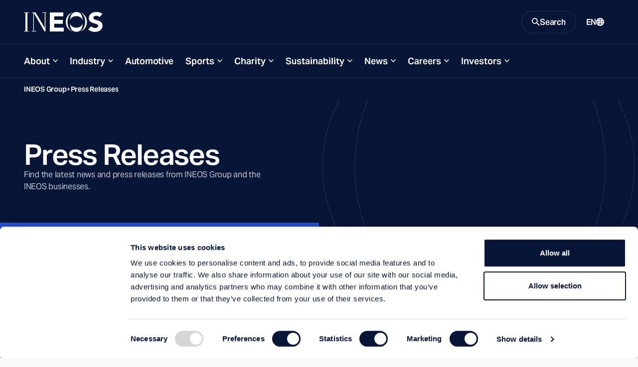

--- FILE ---
content_type: text/html; charset=utf-8
request_url: https://www.ineos.com/news/?selectedBusiness=All%20Businesses&selectedCategory=All%20Categories&SelectedYear=1999&selectedNumberOfArticlesPerPage=24&pageNumber=
body_size: 14111
content:
<!DOCTYPE html>
<html lang="en">
<head>
    <meta charset="UTF-8" />
    <meta name="viewport" content="width=device-width, initial-scale=1.0" />
    <meta http-equiv="X-UA-Compatible" content="ie=edge" />
    <title>News Releases | INEOS Group</title>
    <link rel="preconnect" href="https://use.typekit.net" crossorigin />
    <link rel="preconnect" href="https://p.typekit.net" />
    <link rel="preload" as="style" href="https://use.typekit.net/wic3dos.css" />
    <link rel="stylesheet"
          href="https://use.typekit.net/wic3dos.css"
          media="print"
          onload="this.media='all'" />
    <noscript>
        <link rel="stylesheet" href="https://use.typekit.net/wic3dos.css" />
    </noscript>
    <link rel="stylesheet" crossorigin href="/assets/style.css?v=HqcZJzHtWGik5FWJNLZCZ8bj4QMGXp4BDwmfcNFIlIg">
    <link rel="apple-touch-icon" sizes="180x180" href="/assets/apple-touch-icon.png">
    <link rel="manifest" href="/assets/site.webmanifest">
    <link rel="shortcut icon" href="/assets/favicon.ico" media="(prefers-color-scheme: light)" sizes="any">
    <link rel="shortcut icon" href="/assets/favicon-dark-mode.ico" media="(prefers-color-scheme: dark)" sizes="any">
    <link rel="icon" href="/assets/favicon.svg" type="image/svg+xml">
    <meta name="msapplication-TileColor" content="#071637">
    <meta name="msapplication-config" content="/assets/browserconfig.xml">
    <meta name="theme-color" content="#ffffff">


    <meta name="twitter:card" content="summary_large_image" />
    <meta name="twitter:title" content="News Releases | INEOS Group">

        <meta name="description" content="INEOS - Read the latest news from INEOS. With a range of articles and topics to browse. " />
        <meta property="og:description" content="INEOS - Read the latest news from INEOS. With a range of articles and topics to browse. " />

    <meta property="og:title" content="News Releases | INEOS Group" />
    <meta property="og:type" content="website" />
    <meta property="og:url" content="https://www.ineos.com/news/" />
        <meta property="og:image" content="https://res.cloudinary.com/ineoslive/image/upload/f_auto,q_auto,dpr_auto,c_fill,w_600,h_315/IneosCapitalv3/globalassets/ineos-group/we-are-ineos.jpg" />
    <meta property="og:locale" content="en" />
    
    <link rel="canonical" href="https://www.ineos.com/news/?selectedBusiness=All%20Businesses&amp;selectedCategory=All%20Categories&amp;SelectedYear=1999&amp;selectedNumberOfArticlesPerPage=24&amp;pageNumber=" />
    

        <!-- Google Tag Manager -->
        <script>
            (function (w, d, s, l, i) {
                w[l] = w[l] || [];
                w[l].push({
                    'gtm.start':
                        new Date().getTime(),
                    event: 'gtm.js'
                });
                var f = d.getElementsByTagName(s)[0],
                    j = d.createElement(s),
                    dl = l != 'dataLayer' ? '&l=' + l : '';
                j.async = true;
                j.src =
                    'https://www.googletagmanager.com/gtm.js?id=' + i + dl;
                f.parentNode.insertBefore(j, f);
            })(window, document, 'script', 'dataLayer', 'GTM-KLWT78Z');
        </script>
        <!-- End Google Tag Manager -->

    
    
    
</head>
<body class="bg-light" data-search="/searchresultspage/autocomplete/">
        <!-- Google Tag Manager (noscript) -->
        <noscript>
            <iframe src="https://www.googletagmanager.com/ns.html?id=GTM-KLWT78Z"
                    height="0" width="0" style="display: none; visibility: hidden">
            </iframe>
        </noscript>
        <!-- End Google Tag Manager (noscript) -->
<script src="/site.js?v=OcQRTmBn08gaZaj8ZsUtbY8y-Xmh3sysf5mwQFyjgkg" type="text/javascript"></script>

<header class="c-site-header js-header-sticky" data-module="header">
    <a class="c-button is-primary is-small fixed top-1 left-full z-50 focus:left-1" href="#main-content">Skip to main content</a>
    <div class="c-site-header-bar-wrapper">
        <div class="c-site-header-bar">
            <div class="c-site-header-logo is-double">
                <a href="/" class="c-site-link is-logo">
                    <img src="/contentassets/416ec8a86e714e04870994301eb7dcb9/ineos-mobile-logo.svg"
                         class="o-logo c-site-link-svg" alt="INEOS mobile logo.svg">
                    <img src="/contentassets/416ec8a86e714e04870994301eb7dcb9/new-ineos-logo-2024.svg"
                         class="o-logo c-site-link-svg is-wide" alt="New ineos logo 2024.svg">
                </a>
            </div>
            <div class="c-site-header-bar-controls">
                    <button class="c-site-link is-button is-search js-button-search" aria-expanded="false" aria-controls="search-modal">
                        <svg class="o-icon c-site-link-icon is-closed"
                             width="16"
                             height="16"
                             viewBox="0 0 16 16"
                             xmlns="http://www.w3.org/2000/svg"
                             aria-hidden="true"
                             focusable="false">
                            <path d="M11.435 10.063h-.723l-.256-.247a5.92 5.92 0 0 0 1.437-3.87 5.946 5.946 0 1 0-5.947 5.947 5.92 5.92 0 0 0 3.87-1.437l.247.256v.723L14.637 16 16 14.637l-4.565-4.574Zm-5.489 0A4.111 4.111 0 0 1 1.83 5.946 4.111 4.111 0 0 1 5.946 1.83a4.111 4.111 0 0 1 4.117 4.116 4.111 4.111 0 0 1-4.117 4.117Z"
                                  fill="currentColor" />
                        </svg>
                        <span class="c-site-link-text is-closed">Search</span>
                        <svg class="o-icon c-site-link-icon is-open"
                             width="16"
                             height="16"
                             viewBox="0 0 16 16"
                             xmlns="http://www.w3.org/2000/svg"
                             aria-hidden="true"
                             focusable="false">
                            <path d="M14.359 3.056 3.05 14.364 1.636 12.95 12.95 1.636l1.409 1.42Z" fill="currentColor" />
                            <path d="M1.641 3.056 12.95 14.364l1.414-1.414L3.05 1.636l-1.409 1.42Z" fill="currentColor" />
                        </svg>
                        <span class="c-site-link-text is-open">Close</span>
                    </button>

                <button class="c-site-link is-button is-menu js-button-menu" aria-expanded="false" aria-controls="site-navigation">
                    <span class="c-site-link-text is-closed">Menu</span>
                    <svg class="o-icon c-site-link-icon is-closed"
                         width="16"
                         height="16"
                         viewBox="0 0 16 16"
                         xmlns="http://www.w3.org/2000/svg"
                         aria-hidden="true"
                         focusable="false">
                        <path d="M15.992 4H0V2h16l-.008 2Zm0 5H0V7h16l-.008 2Zm0 5H0v-2h16l-.008 2Z" fill="currentColor" />
                    </svg>
                    <span class="c-site-link-text is-open">Close</span>
                    <svg class="o-icon c-site-link-icon is-open"
                         width="16"
                         height="16"
                         viewBox="0 0 16 16"
                         xmlns="http://www.w3.org/2000/svg"
                         aria-hidden="true"
                         focusable="false">
                        <path d="M14.359 3.056 3.05 14.364 1.636 12.95 12.95 1.636l1.409 1.42Z" fill="currentColor" />
                        <path d="M1.641 3.056 12.95 14.364l1.414-1.414L3.05 1.636l-1.409 1.42Z" fill="currentColor" />
                    </svg>
                </button>

                    <a href="/language-selection/?contentId=1751" class="c-site-link is-link is-language">
                        <span class="c-site-link-text">EN</span>
                        <svg class="o-icon c-site-link-icon"
                             width="16"
                             height="16"
                             viewBox="0 0 16 16"
                             xmlns="http://www.w3.org/2000/svg"
                             aria-hidden="true"
                             focusable="false">
                            <path d="M8.014.001a7.974 7.974 0 0 1 2.295.3h.2v.1a7.985 7.985 0 0 1 3.974 2.907 8.003 8.003 0 0 1 0 9.377 7.985 7.985 0 0 1-3.974 2.907v.1h-.2a7.972 7.972 0 0 1-4.391 0h-.1a7.984 7.984 0 0 1-4.2-2.87 8.003 8.003 0 0 1 0-9.652A7.984 7.984 0 0 1 8.015.001Zm.2 10.194H6.715c.1 1.3.3 2.498.699 3.798.497.063 1 .063 1.497 0 .4-1.3.599-2.499.699-3.698H8.213v-.1Zm-3.494.2h-.2l-.698.2h-.2l-.798.3a5.993 5.993 0 0 0 2.395 2.398c-.299-1-.399-1.999-.499-2.898Zm6.987 0-.1.4-.4 2.298a5.993 5.993 0 0 0 1.996-2.198l-.498-.2-.998-.3ZM2.225 6.297a6.004 6.004 0 0 0-.2 2.699l.899-.3 1.597-.4a25.016 25.016 0 0 1 0-1.599c-.599 0-1.198-.1-1.597-.3l-.699-.2v.1Zm11.478 0-.5.2c-.399.2-.997.3-1.596.3a24.64 24.64 0 0 1 0 1.599c.599 0 .998.2 1.397.3h.2l.598.3a6.006 6.006 0 0 0-.1-2.599v-.1Zm-7.086.7v1.3c1.03-.04 2.063-.04 3.093 0v-1.3c-1.03.039-2.062.039-3.093 0ZM8.014 2h-.599l-.1.4-.499 2.598c.898.03 1.797.03 2.695 0A23.014 23.014 0 0 0 8.812 1.8l.2.2a5.98 5.98 0 0 0-.998 0Zm3.194 1 .1.499.199 1.4 1.197-.3h.2a5.991 5.991 0 0 0-1.697-1.7V3Zm-5.989-.3h-.2a5.992 5.992 0 0 0-1.796 1.798l.4.1 1.197.3c0-.8.2-1.499.4-2.199Z"
                                  fill="currentColor"/>
                        </svg>
                    </a>
            </div>
        </div>
    </div>
    <div class="c-site-header-nav js-site-nav">
        <nav id="site-navigation" class="c-nav">
            <ul class="c-nav-list">
                        <li class="c-nav-root js-nav-root">
                                <button class="c-nav-button has-children js-nav-parent-button" aria-expanded="false">About</button>
                                <ul class="c-nav-sub" aria-label="About menu">
                                    <li class="c-nav-child">
                                        <a href="/about/" target="" class="c-nav-child-link">
                                            Visit this Section
                                        </a>
                                    </li>
                                        <li class="c-nav-child">
                                            <a href="/about/history/" target="" class="c-nav-child-link">Our History</a>
                                        </li>
                                        <li class="c-nav-child">
                                            <a href="/about/our-leadership/" target="" class="c-nav-child-link">Our Leadership</a>
                                        </li>
                                        <li class="c-nav-child">
                                            <a href="/about/year-in-review/" target="" class="c-nav-child-link">Year in Review</a>
                                        </li>
                                        <li class="c-nav-child">
                                            <a href="/about/the-ineos-compass/" target="" class="c-nav-child-link">The INEOS Compass</a>
                                        </li>
                                        <li class="c-nav-child">
                                            <a href="/contact/" target="" class="c-nav-child-link">Contacts</a>
                                        </li>
                                        <li class="c-nav-child">
                                            <a href="/locations/" target="" class="c-nav-child-link">Locations</a>
                                        </li>
                                </ul>
                        </li>
                        <li class="c-nav-root js-nav-root">
                                <button class="c-nav-button has-children js-nav-parent-button" aria-expanded="false">Industry</button>
                                <ul class="c-nav-sub" aria-label="About menu">
                                    <li class="c-nav-child">
                                        <a href="/industry/" target="" class="c-nav-child-link">
                                            Visit this Section
                                        </a>
                                    </li>
                                        <li class="c-nav-child">
                                            <a href="/our-businesses/" target="" class="c-nav-child-link">Our Businesses</a>
                                        </li>
                                        <li class="c-nav-child">
                                            <a href="/products/" target="" class="c-nav-child-link">Product Finder</a>
                                        </li>
                                        <li class="c-nav-child">
                                            <a href="/industry/products/" target="" class="c-nav-child-link">Products</a>
                                        </li>
                                        <li class="c-nav-child">
                                            <a href="/industry/markets/" target="" class="c-nav-child-link">Markets</a>
                                        </li>
                                </ul>
                        </li>
                        <li class="c-nav-root js-nav-root">
                                <a href="/Automotive/" class="c-nav-button" target="">Automotive</a>
                        </li>
                        <li class="c-nav-root js-nav-root">
                                <button class="c-nav-button has-children js-nav-parent-button" aria-expanded="false">Sports</button>
                                <ul class="c-nav-sub" aria-label="About menu">
                                    <li class="c-nav-child">
                                        <a href="/sports/" target="" class="c-nav-child-link">
                                            Visit this Section
                                        </a>
                                    </li>
                                        <li class="c-nav-child">
                                            <a href="/sports/football/" target="" class="c-nav-child-link">Football</a>
                                        </li>
                                        <li class="c-nav-child">
                                            <a href="/sports/f1/" target="" class="c-nav-child-link">Formula 1</a>
                                        </li>
                                        <li class="c-nav-child">
                                            <a href="/sports/cycling/" target="" class="c-nav-child-link">Cycling</a>
                                        </li>
                                        <li class="c-nav-child">
                                            <a href="/sports/sailing/" target="" class="c-nav-child-link">Sailing</a>
                                        </li>
                                        <li class="c-nav-child">
                                            <a href="/sports/challenges/" target="" class="c-nav-child-link">1:59 Challenge</a>
                                        </li>
                                </ul>
                        </li>
                        <li class="c-nav-root js-nav-root">
                                <button class="c-nav-button has-children js-nav-parent-button" aria-expanded="false">Charity</button>
                                <ul class="c-nav-sub" aria-label="About menu">
                                    <li class="c-nav-child">
                                        <a href="/charities/" target="" class="c-nav-child-link">
                                            Visit this Section
                                        </a>
                                    </li>
                                        <li class="c-nav-child">
                                            <a href="/charities/health/" target="" class="c-nav-child-link">Health</a>
                                        </li>
                                        <li class="c-nav-child">
                                            <a href="/charities/education/" target="" class="c-nav-child-link">Education</a>
                                        </li>
                                        <li class="c-nav-child">
                                            <a href="/charities/community/" target="" class="c-nav-child-link">Community</a>
                                        </li>
                                        <li class="c-nav-child">
                                            <a href="/charities/conservation/" target="" class="c-nav-child-link">Conservation</a>
                                        </li>
                                </ul>
                        </li>
                        <li class="c-nav-root js-nav-root">
                                <button class="c-nav-button has-children js-nav-parent-button" aria-expanded="false">Sustainability</button>
                                <ul class="c-nav-sub" aria-label="About menu">
                                    <li class="c-nav-child">
                                        <a href="/sustainability/" target="" class="c-nav-child-link">
                                            Visit this Section
                                        </a>
                                    </li>
                                        <li class="c-nav-child">
                                            <a href="/sustainability/environment/" target="" class="c-nav-child-link">Environment</a>
                                        </li>
                                        <li class="c-nav-child">
                                            <a href="/sustainability/social/" target="" class="c-nav-child-link">Social</a>
                                        </li>
                                        <li class="c-nav-child">
                                            <a href="/sustainability/governance/" target="" class="c-nav-child-link">Governance</a>
                                        </li>
                                        <li class="c-nav-child">
                                            <a href="/sustainability/sustainability-reports/" target="" class="c-nav-child-link">Reporting &amp; Data</a>
                                        </li>
                                </ul>
                        </li>
                        <li class="c-nav-root js-nav-root">
                                <button class="c-nav-button has-children js-nav-parent-button" aria-expanded="false">News</button>
                                <ul class="c-nav-sub" aria-label="About menu">
                                    <li class="c-nav-child">
                                        <a href="/media/" target="" class="c-nav-child-link">
                                            Visit this Section
                                        </a>
                                    </li>
                                        <li class="c-nav-child">
                                            <a href="/news/" target="" class="c-nav-child-link">Press Releases</a>
                                        </li>
                                        <li class="c-nav-child">
                                            <a href="/inch-magazine/" target="" class="c-nav-child-link">INCH Magazine</a>
                                        </li>
                                        <li class="c-nav-child">
                                            <a href="/intv/" target="" class="c-nav-child-link">IN.TV</a>
                                        </li>
                                        <li class="c-nav-child">
                                            <a href="/press-contacts/" target="" class="c-nav-child-link">Press Contacts</a>
                                        </li>
                                </ul>
                        </li>
                        <li class="c-nav-root js-nav-root">
                                <button class="c-nav-button has-children js-nav-parent-button" aria-expanded="false">Careers</button>
                                <ul class="c-nav-sub" aria-label="About menu">
                                    <li class="c-nav-child">
                                        <a href="/careers/" target="" class="c-nav-child-link">
                                            Visit this Section
                                        </a>
                                    </li>
                                        <li class="c-nav-child">
                                            <a href="/careers/working-with-us/" target="" class="c-nav-child-link">Working with us</a>
                                        </li>
                                        <li class="c-nav-child">
                                            <a href="/careers/jobs/" target="" class="c-nav-child-link">Jobs</a>
                                        </li>
                                        <li class="c-nav-child">
                                            <a href="/careers/graduates/" target="" class="c-nav-child-link">Graduates</a>
                                        </li>
                                        <li class="c-nav-child">
                                            <a href="/careers/apprenticeships-and-internships/" target="" class="c-nav-child-link">Apprenticeships and Internships</a>
                                        </li>
                                        <li class="c-nav-child">
                                            <a href="/careers/faqs/" target="" class="c-nav-child-link">FAQs</a>
                                        </li>
                                        <li class="c-nav-child">
                                            <a href="/careers/recruitment-fraud/" target="" class="c-nav-child-link">Recruitment Fraud</a>
                                        </li>
                                </ul>
                        </li>
                        <li class="c-nav-root js-nav-root">
                                <button class="c-nav-button has-children js-nav-parent-button" aria-expanded="false">Investors</button>
                                <ul class="c-nav-sub" aria-label="About menu">
                                    <li class="c-nav-child">
                                        <a href="/investors-companies/" target="" class="c-nav-child-link">
                                            Visit this Section
                                        </a>
                                    </li>
                                        <li class="c-nav-child">
                                            <a href="/investor-relations/" target="" class="c-nav-child-link">INEOS Investor Relations</a>
                                        </li>
                                        <li class="c-nav-child">
                                            <a href="/ineos-quattro-investor-relations/" target="" class="c-nav-child-link">INEOS Quattro Investor Relations</a>
                                        </li>
                                        <li class="c-nav-child">
                                            <a href="/businesses/ineos-enterprises/investor-relations/" target="" class="c-nav-child-link">INEOS Enterprises Investor Relations</a>
                                        </li>
                                        <li class="c-nav-child">
                                            <a href="/investors-companies/investment-fraud/" target="" class="c-nav-child-link">Investment Fraud</a>
                                        </li>
                                </ul>
                        </li>

                    <li class="c-nav-root is-language">

                        <a href="/language-selection/?contentId=1751"
                           class="c-nav-button">
                            <span class="c-site-link-text">EN</span>
                            <svg class="o-icon c-site-link-icon"
                                 width="16"
                                 height="16"
                                 viewBox="0 0 16 16"
                                 xmlns="http://www.w3.org/2000/svg"
                                 aria-hidden="true"
                                 focusable="false">
                                <path d="M8.014.001a7.974 7.974 0 0 1 2.295.3h.2v.1a7.985 7.985 0 0 1 3.974 2.907 8.003 8.003 0 0 1 0 9.377 7.985 7.985 0 0 1-3.974 2.907v.1h-.2a7.972 7.972 0 0 1-4.391 0h-.1a7.984 7.984 0 0 1-4.2-2.87 8.003 8.003 0 0 1 0-9.652A7.984 7.984 0 0 1 8.015.001Zm.2 10.194H6.715c.1 1.3.3 2.498.699 3.798.497.063 1 .063 1.497 0 .4-1.3.599-2.499.699-3.698H8.213v-.1Zm-3.494.2h-.2l-.698.2h-.2l-.798.3a5.993 5.993 0 0 0 2.395 2.398c-.299-1-.399-1.999-.499-2.898Zm6.987 0-.1.4-.4 2.298a5.993 5.993 0 0 0 1.996-2.198l-.498-.2-.998-.3ZM2.225 6.297a6.004 6.004 0 0 0-.2 2.699l.899-.3 1.597-.4a25.016 25.016 0 0 1 0-1.599c-.599 0-1.198-.1-1.597-.3l-.699-.2v.1Zm11.478 0-.5.2c-.399.2-.997.3-1.596.3a24.64 24.64 0 0 1 0 1.599c.599 0 .998.2 1.397.3h.2l.598.3a6.006 6.006 0 0 0-.1-2.599v-.1Zm-7.086.7v1.3c1.03-.04 2.063-.04 3.093 0v-1.3c-1.03.039-2.062.039-3.093 0ZM8.014 2h-.599l-.1.4-.499 2.598c.898.03 1.797.03 2.695 0A23.014 23.014 0 0 0 8.812 1.8l.2.2a5.98 5.98 0 0 0-.998 0Zm3.194 1 .1.499.199 1.4 1.197-.3h.2a5.991 5.991 0 0 0-1.697-1.7V3Zm-5.989-.3h-.2a5.992 5.992 0 0 0-1.796 1.798l.4.1 1.197.3c0-.8.2-1.499.4-2.199Z"
                                      fill="currentColor" />
                            </svg>
                        </a>
                    </li>
            </ul>
        </nav>
    </div>
    <div id="search-modal" class="c-site-header-search js-search-modal">
        <div class="c-site-header-search-bg">
            <svg class=" text-icon"
                 width="395"
                 height="375"
                 viewBox="0 0 395 375"
                 fill="none"
                 xmlns="http://www.w3.org/2000/svg"
                 aria-hidden="true"
                 focusable="false">
                <path fill="currentColor" opacity="0.25" fill-rule="evenodd" clip-rule="evenodd"
                      d="M41.3263 187.476C41.3263 146.398 53.0178 99.6704 78.6129 63.2216C100.777 31.6586 133.367 7.80142 177.84 1.98261C196.741 0.219149 215.861 1.03865 234.56 4.44111C272.058 12.969 300.193 35.0274 320.002 63.2364C345.602 99.6901 357.297 146.418 357.297 187.476C357.297 228.535 345.608 275.274 320.012 311.74C302.52 336.66 278.534 356.782 247.336 367.022C219.708 373.881 190.809 374.962 162.781 370.264C125.916 361.531 98.1956 339.65 78.613 311.755C53.0178 275.294 41.3263 228.555 41.3263 187.476ZM162.419 370.811C124.088 364.339 87.3923 347.091 57.7725 319.066C-19.2575 246.186 -19.2575 128.023 57.7725 55.142C91.2123 23.5035 133.671 5.5997 177.319 1.4306C184.349 0.490453 191.675 0 199.303 0C212.051 0 223.956 1.37026 235.044 3.92039C272.299 10.768 307.868 27.8419 336.723 55.142C413.753 128.023 413.753 246.186 336.723 319.066C311.156 343.256 280.316 359.417 247.704 367.549C233.157 372.345 217.047 375 199.303 375C186.116 375 173.831 373.533 162.419 370.811ZM154.739 368.753C119.367 361.376 85.731 344.673 58.2196 318.643C-18.5635 245.996 -18.5636 128.212 58.2196 55.5649C88.4293 26.9825 126.024 9.6456 165.192 3.55425C126.894 11.9007 98.2198 34.2295 78.1093 62.8679C52.4286 99.4386 40.7108 146.296 40.7108 187.476C40.7108 228.657 52.4286 275.526 78.1093 312.108C96.3463 338.087 121.626 358.878 154.739 368.753ZM238.173 369.688C226.21 372.735 213.265 374.385 199.303 374.385C190.215 374.385 181.557 373.686 173.32 372.357C194.905 374.838 216.84 373.949 238.173 369.688ZM254.551 365.091C284.459 356.498 312.63 341.016 336.276 318.643C413.059 245.996 413.059 128.212 336.276 55.565C310.241 30.9322 278.721 14.6518 245.435 6.7237C277.782 16.7801 302.555 37.3197 320.506 62.8827C346.191 99.4583 357.913 146.315 357.913 187.476C357.913 228.637 346.197 275.506 320.515 312.094C304.289 335.21 282.487 354.221 254.551 365.091Z" />
            </svg>
        </div>
            <div class="c-site-header-search-wrapper">
                <div class="c-modal-search" data-module="search">
                    <div class="c-modal-search-wrapper">
                        <div class="c-modal-search-form-wrapper">
                            <form class="c-modal-search-form js-site-seach" action="/search-page/" method="get" autocomplete="off">
                                <div class="c-modal-search-column">
                                    <h2 class="c-modal-search-title">Search INEOS</h2>
                                    <div class="c-modal-search-input-wrapper">
                                        <label for="site-search" class="c-modal-search-label sr-only">Search</label>
                                        <input type="search" id="site-search" class="c-index-search-input js-site-search-input" name="q" placeholder="Search Query" type="search" required />
                                        <div class="c-autocomplete js-autocomplete-suggestions"></div>
                                        <button type="submit" class="c-modal-search-button">
                                            <svg class="o-icon c-modal-search-button-icon"
                                                 width="16"
                                                 height="16"
                                                 viewBox="0 0 16 16"
                                                 xmlns="http://www.w3.org/2000/svg"
                                                 aria-hidden="true"
                                                 focusable="false">
                                                <path d="M11.435 10.063h-.723l-.256-.247a5.92 5.92 0 0 0 1.437-3.87 5.946 5.946 0 1 0-5.947 5.947 5.92 5.92 0 0 0 3.87-1.437l.247.256v.723L14.637 16 16 14.637l-4.565-4.574Zm-5.489 0A4.111 4.111 0 0 1 1.83 5.946 4.111 4.111 0 0 1 5.946 1.83a4.111 4.111 0 0 1 4.117 4.116 4.111 4.111 0 0 1-4.117 4.117Z"
                                                      fill="currentColor" />
                                            </svg>
                                        </button>
                                    </div>
                                        <div class="c-modal-search-suggestions">
                                            <h3 class="c-modal-search-subtitle">Suggestions</h3>
                                            <ul class="c-modal-search-list o-list is-inline">
                                                    <li class="c-modal-search-item">
                                                        <a href="/search-page/?q=Careers" class="c-modal-search-list-link">Careers</a>
                                                    </li>
                                                    <li class="c-modal-search-item">
                                                        <a href="/search-page/?q=Sustainability" class="c-modal-search-list-link">Sustainability</a>
                                                    </li>
                                            </ul>
                                        </div>
                                </div>
                                    <div class="c-modal-search-column hidden lg:block">
                                        <div class="c-modal-search-filters-wrapper">
                                            <div class="c-modal-search-filters">
                                                <fieldset class="c-form-fs">
                                                    <legend class="c-form-label">Filter by:</legend>
                                                        <label class="c-form-cb">
                                                            <input type="checkbox" class="c-form-cb-input" name="categories" value="Business">
                                                            <span class="c-form-cb-caption">Business</span>
                                                        </label>
                                                        <label class="c-form-cb">
                                                            <input type="checkbox" class="c-form-cb-input" name="categories" value="Careers">
                                                            <span class="c-form-cb-caption">Careers</span>
                                                        </label>
                                                        <label class="c-form-cb">
                                                            <input type="checkbox" class="c-form-cb-input" name="categories" value="Document">
                                                            <span class="c-form-cb-caption">Document</span>
                                                        </label>
                                                        <label class="c-form-cb">
                                                            <input type="checkbox" class="c-form-cb-input" name="categories" value="Group">
                                                            <span class="c-form-cb-caption">Group</span>
                                                        </label>
                                                        <label class="c-form-cb">
                                                            <input type="checkbox" class="c-form-cb-input" name="categories" value="INCH Magazine">
                                                            <span class="c-form-cb-caption">INCH Magazine</span>
                                                        </label>
                                                        <label class="c-form-cb">
                                                            <input type="checkbox" class="c-form-cb-input" name="categories" value="Markets">
                                                            <span class="c-form-cb-caption">Markets</span>
                                                        </label>
                                                        <label class="c-form-cb">
                                                            <input type="checkbox" class="c-form-cb-input" name="categories" value="News">
                                                            <span class="c-form-cb-caption">News</span>
                                                        </label>
                                                        <label class="c-form-cb">
                                                            <input type="checkbox" class="c-form-cb-input" name="categories" value="Products">
                                                            <span class="c-form-cb-caption">Products</span>
                                                        </label>
                                                        <label class="c-form-cb">
                                                            <input type="checkbox" class="c-form-cb-input" name="categories" value="Sports">
                                                            <span class="c-form-cb-caption">Sports</span>
                                                        </label>
                                                        <label class="c-form-cb">
                                                            <input type="checkbox" class="c-form-cb-input" name="categories" value="Sustainability">
                                                            <span class="c-form-cb-caption">Sustainability</span>
                                                        </label>
                                                </fieldset>
                                            </div>
                                        </div>
                                    </div>
                            </form>
                        </div>
                        <div class="c-modal-search-cta">
                            <div class="c-modal-search-cta-wrapper">
                                <span class="c-modal-search-cta-text">Looking for a product? Search using our product finder.</span>
                                <a href="/products/" class="c-button is-primary is-small flex-shrink-0">
                                    Product Finder
                                    <svg class="o-icon size-3"
                                         width="16"
                                         height="16"
                                         viewBox="0 0 16 16"
                                         xmlns="http://www.w3.org/2000/svg"
                                         aria-hidden="true"
                                         focusable="false">
                                        <path d="M9.45.5 16 8.015 9.448 15.5l-1.475-1.29 4.567-5.217H0V7.034h12.546L7.97 1.787 9.45.5Z"
                                              fill="currentColor" />
                                    </svg>
                                </a>
                            </div>
                        </div>
                    </div>
                </div>
            </div>
    </div>
</header>
    <main id="main-content" class="c-main bg-transparent">



        <div class="c-breadcrumbs is-dark">
            <div class="o-block is-wide">
                <nav aria-label="Breadcrumb" class="c-breadcrumbs-nav">
                    <ol class="c-breadcrumbs-list">
                                <li class="c-breadcrumbs-item">
                                    <a href="/" class="c-breadcrumbs-link">INEOS Group</a>
                                </li>
                                <li class="c-breadcrumbs-item">
                                    <a href="/news/" class="c-breadcrumbs-link">Press Releases</a>
                                </li>
                    </ol>
                </nav>
            </div>
        </div>



<div class="c-page-header ">
  <div class="o-block is-wide px-0">
    <div class="c-page-header-container">
      <div class="c-page-header-left">
          <h1 class="c-page-header-title" >Press Releases</h1>
          <div class="c-page-header-description s-wys" >
<p>Find the latest news and press releases from INEOS Group and the INEOS businesses.</p>          </div>
        

      </div>
      <div class="c-page-header-right">
      </div>
    </div>
  </div>
</div>
        


<div class="c-index">
    <div class="o-block is-wide">
        <div class="c-index-filters" id="results-start">
            <div class="c-drop  is-wide js-drop" data-module="dropdown">
                    <button class="c-drop-toggle js-drop-toggle" id="news-businesses" aria-haspopup="true" aria-expanded="false" type="button">All Businesses</button>
                    <ul class="c-drop-list js-drop-list" aria-labelledby="dropdown-id">
                            <li class="c-drop-item js-drop-item">
                                <a class="c-drop-link js-drop-option" href="?selectedBusiness=All Businesses&amp;SelectedYear=&amp;pageSize=9&amp;pageNo=#results-start">All Businesses</a>
                            </li>
                            <li class="c-drop-item js-drop-item">
                                <a class="c-drop-link js-drop-option" href="?selectedBusiness=INEOS Group&amp;SelectedYear=&amp;pageSize=9&amp;pageNo=#results-start">INEOS Group</a>
                            </li>
                            <li class="c-drop-item js-drop-item">
                                <a class="c-drop-link js-drop-option" href="?selectedBusiness=INEOS Styrolution&amp;SelectedYear=&amp;pageSize=9&amp;pageNo=#results-start">INEOS Styrolution</a>
                            </li>
                    </ul>
            </div>
                <div class="c-drop  is-wide js-drop" data-module="dropdown">
                    <button class="c-drop-toggle js-drop-toggle" id="years" aria-haspopup="true" aria-expanded="false" type="button">
                        1999
                    </button>
                    <ul class="c-drop-list js-drop-list" aria-labelledby="dropdown-id">
                            <li class="c-drop-item js-drop-item">
                                <a class="c-drop-link js-drop-option" href="?selectedBusiness=All Businesses&amp;SelectedYear=9999&amp;pageSize=9&amp;pageNo=#results-start">
                                    All Years
                                </a>
                            </li>
                            <li class="c-drop-item js-drop-item">
                                <a class="c-drop-link js-drop-option" href="?selectedBusiness=All Businesses&amp;SelectedYear=2026&amp;pageSize=9&amp;pageNo=#results-start">
                                    2026
                                </a>
                            </li>
                            <li class="c-drop-item js-drop-item">
                                <a class="c-drop-link js-drop-option" href="?selectedBusiness=All Businesses&amp;SelectedYear=2025&amp;pageSize=9&amp;pageNo=#results-start">
                                    2025
                                </a>
                            </li>
                            <li class="c-drop-item js-drop-item">
                                <a class="c-drop-link js-drop-option" href="?selectedBusiness=All Businesses&amp;SelectedYear=2024&amp;pageSize=9&amp;pageNo=#results-start">
                                    2024
                                </a>
                            </li>
                            <li class="c-drop-item js-drop-item">
                                <a class="c-drop-link js-drop-option" href="?selectedBusiness=All Businesses&amp;SelectedYear=2023&amp;pageSize=9&amp;pageNo=#results-start">
                                    2023
                                </a>
                            </li>
                            <li class="c-drop-item js-drop-item">
                                <a class="c-drop-link js-drop-option" href="?selectedBusiness=All Businesses&amp;SelectedYear=2022&amp;pageSize=9&amp;pageNo=#results-start">
                                    2022
                                </a>
                            </li>
                            <li class="c-drop-item js-drop-item">
                                <a class="c-drop-link js-drop-option" href="?selectedBusiness=All Businesses&amp;SelectedYear=2021&amp;pageSize=9&amp;pageNo=#results-start">
                                    2021
                                </a>
                            </li>
                            <li class="c-drop-item js-drop-item">
                                <a class="c-drop-link js-drop-option" href="?selectedBusiness=All Businesses&amp;SelectedYear=2020&amp;pageSize=9&amp;pageNo=#results-start">
                                    2020
                                </a>
                            </li>
                            <li class="c-drop-item js-drop-item">
                                <a class="c-drop-link js-drop-option" href="?selectedBusiness=All Businesses&amp;SelectedYear=2019&amp;pageSize=9&amp;pageNo=#results-start">
                                    2019
                                </a>
                            </li>
                            <li class="c-drop-item js-drop-item">
                                <a class="c-drop-link js-drop-option" href="?selectedBusiness=All Businesses&amp;SelectedYear=2018&amp;pageSize=9&amp;pageNo=#results-start">
                                    2018
                                </a>
                            </li>
                            <li class="c-drop-item js-drop-item">
                                <a class="c-drop-link js-drop-option" href="?selectedBusiness=All Businesses&amp;SelectedYear=2017&amp;pageSize=9&amp;pageNo=#results-start">
                                    2017
                                </a>
                            </li>
                            <li class="c-drop-item js-drop-item">
                                <a class="c-drop-link js-drop-option" href="?selectedBusiness=All Businesses&amp;SelectedYear=2016&amp;pageSize=9&amp;pageNo=#results-start">
                                    2016
                                </a>
                            </li>
                            <li class="c-drop-item js-drop-item">
                                <a class="c-drop-link js-drop-option" href="?selectedBusiness=All Businesses&amp;SelectedYear=2015&amp;pageSize=9&amp;pageNo=#results-start">
                                    2015
                                </a>
                            </li>
                            <li class="c-drop-item js-drop-item">
                                <a class="c-drop-link js-drop-option" href="?selectedBusiness=All Businesses&amp;SelectedYear=2014&amp;pageSize=9&amp;pageNo=#results-start">
                                    2014
                                </a>
                            </li>
                            <li class="c-drop-item js-drop-item">
                                <a class="c-drop-link js-drop-option" href="?selectedBusiness=All Businesses&amp;SelectedYear=2013&amp;pageSize=9&amp;pageNo=#results-start">
                                    2013
                                </a>
                            </li>
                            <li class="c-drop-item js-drop-item">
                                <a class="c-drop-link js-drop-option" href="?selectedBusiness=All Businesses&amp;SelectedYear=2012&amp;pageSize=9&amp;pageNo=#results-start">
                                    2012
                                </a>
                            </li>
                            <li class="c-drop-item js-drop-item">
                                <a class="c-drop-link js-drop-option" href="?selectedBusiness=All Businesses&amp;SelectedYear=2011&amp;pageSize=9&amp;pageNo=#results-start">
                                    2011
                                </a>
                            </li>
                            <li class="c-drop-item js-drop-item">
                                <a class="c-drop-link js-drop-option" href="?selectedBusiness=All Businesses&amp;SelectedYear=2010&amp;pageSize=9&amp;pageNo=#results-start">
                                    2010
                                </a>
                            </li>
                            <li class="c-drop-item js-drop-item">
                                <a class="c-drop-link js-drop-option" href="?selectedBusiness=All Businesses&amp;SelectedYear=2009&amp;pageSize=9&amp;pageNo=#results-start">
                                    2009
                                </a>
                            </li>
                            <li class="c-drop-item js-drop-item">
                                <a class="c-drop-link js-drop-option" href="?selectedBusiness=All Businesses&amp;SelectedYear=2008&amp;pageSize=9&amp;pageNo=#results-start">
                                    2008
                                </a>
                            </li>
                            <li class="c-drop-item js-drop-item">
                                <a class="c-drop-link js-drop-option" href="?selectedBusiness=All Businesses&amp;SelectedYear=2007&amp;pageSize=9&amp;pageNo=#results-start">
                                    2007
                                </a>
                            </li>
                            <li class="c-drop-item js-drop-item">
                                <a class="c-drop-link js-drop-option" href="?selectedBusiness=All Businesses&amp;SelectedYear=2006&amp;pageSize=9&amp;pageNo=#results-start">
                                    2006
                                </a>
                            </li>
                            <li class="c-drop-item js-drop-item">
                                <a class="c-drop-link js-drop-option" href="?selectedBusiness=All Businesses&amp;SelectedYear=2005&amp;pageSize=9&amp;pageNo=#results-start">
                                    2005
                                </a>
                            </li>
                            <li class="c-drop-item js-drop-item">
                                <a class="c-drop-link js-drop-option" href="?selectedBusiness=All Businesses&amp;SelectedYear=2004&amp;pageSize=9&amp;pageNo=#results-start">
                                    2004
                                </a>
                            </li>
                            <li class="c-drop-item js-drop-item">
                                <a class="c-drop-link js-drop-option" href="?selectedBusiness=All Businesses&amp;SelectedYear=2003&amp;pageSize=9&amp;pageNo=#results-start">
                                    2003
                                </a>
                            </li>
                            <li class="c-drop-item js-drop-item">
                                <a class="c-drop-link js-drop-option" href="?selectedBusiness=All Businesses&amp;SelectedYear=2002&amp;pageSize=9&amp;pageNo=#results-start">
                                    2002
                                </a>
                            </li>
                            <li class="c-drop-item js-drop-item">
                                <a class="c-drop-link js-drop-option" href="?selectedBusiness=All Businesses&amp;SelectedYear=2001&amp;pageSize=9&amp;pageNo=#results-start">
                                    2001
                                </a>
                            </li>
                            <li class="c-drop-item js-drop-item">
                                <a class="c-drop-link js-drop-option" href="?selectedBusiness=All Businesses&amp;SelectedYear=1999&amp;pageSize=9&amp;pageNo=#results-start">
                                    1999
                                </a>
                            </li>
                    </ul>
                </div>
            
                <a href="?pageSize=9&amp;pageNo=1#results-start" class="c-button is-primary">
                    Reset
                    <svg
                        class="o-icon size-3"
                        width="16"
                        height="16"
                        viewBox="0 0 16 16"
                        xmlns="http://www.w3.org/2000/svg"
                        aria-hidden="true"
                        focusable="false">
                        <path d="M16 1.103V6.07a1.11 1.11 0 0 1-1.103 1.103H9.93A1.09 1.09 0 0 1 8.828 6.07a1.11 1.11 0 0 1 1.103-1.103h2.172A5.57 5.57 0 0 0 7.69 2.793a5.475 5.475 0 0 0-5.483 5.483c0 3.069 2.448 5.517 5.483 5.517A5.46 5.46 0 0 0 11 12.69c.483-.345 1.172-.242 1.552.241.379.483.276 1.172-.207 1.552C11 15.483 9.379 16 7.69 16 3.448 16 0 12.552 0 8.276 0 4.034 3.448.586 7.69.586c2.413 0 4.62 1.104 6.103 2.966V1.103c0-.586.483-1.103 1.104-1.103C15.483 0 16 .517 16 1.103Z" fill="currentColor"/>

                    </svg>
                </a>
        </div>
        <div class="c-index-body">


<a class="c-card-news" href="/news/ineos-group/publication-of-evc-interim-results/">
  <div class="c-card-news-wrapper">
      <picture class="c-card-news-picture">
        <img class="c-card-news-image" src="/static/IneosStatic/assets/img/CardFallbackImage.png" alt="Fallback Card image" loading="lazy" />
      </picture>
    <div class="c-card-news-body">
      <span class="c-card-news-cat">
INEOS      </span>
      <h3 class="c-card-news-title">Publication of EVC interim results</h3>
      <p class="c-card-news-date">01 Jan 1999</p>
    </div>
  </div>
</a>
        </div>
        <div class="c-index-pagination">

<div class="c-pagination">
    <div class="c-pagination-status">
        <p class="c-pagination-status-text">1 - 1 of 1 Results</p>
    </div>
    <nav class="c-pagination-nav" aria-label="Pagination">
        <ul class="c-pagination-list">


                <li class="c-pagination-item is-active">
                    <a class="c-pagination-link is-button" href="1">
                        1
                    </a>
                </li>

        </ul>
    </nav>
    <div class="c-pagination-view">
        <div class="c-drop js-drop" data-module="dropdown">
            <button class="c-drop-toggle js-drop-toggle" id="per-page" aria-haspopup="true" aria-expanded="false" type="button">
                9
            </button>
            <ul class="c-drop-list js-drop-list" aria-labelledby="dropdown-id">
                    <li class="c-drop-item js-drop-item">
                        <a class="c-drop-link js-drop-option" href="?selectedBusiness=All%20Businesses&amp;selectedCategory=All%20Categories&amp;SelectedYear=1999&amp;selectedNumberOfArticlesPerPage=24&amp;pageNumber=&amp;pageNo=1&amp;pageSize=9#results-start">9</a>
                    </li>
                    <li class="c-drop-item js-drop-item">
                        <a class="c-drop-link js-drop-option" href="?selectedBusiness=All%20Businesses&amp;selectedCategory=All%20Categories&amp;SelectedYear=1999&amp;selectedNumberOfArticlesPerPage=24&amp;pageNumber=&amp;pageNo=1&amp;pageSize=18#results-start">18</a>
                    </li>
                    <li class="c-drop-item js-drop-item">
                        <a class="c-drop-link js-drop-option" href="?selectedBusiness=All%20Businesses&amp;selectedCategory=All%20Categories&amp;SelectedYear=1999&amp;selectedNumberOfArticlesPerPage=24&amp;pageNumber=&amp;pageNo=1&amp;pageSize=27#results-start">27</a>
                    </li>
                    <li class="c-drop-item js-drop-item">
                        <a class="c-drop-link js-drop-option" href="?selectedBusiness=All%20Businesses&amp;selectedCategory=All%20Categories&amp;SelectedYear=1999&amp;selectedNumberOfArticlesPerPage=24&amp;pageNumber=&amp;pageNo=1&amp;pageSize=36#results-start">36</a>
                    </li>
            </ul>
        </div>
    </div>
</div>
        </div>
    </div>
</div>

    </main>

    <footer class="c-site-footer">



<div class="c-site-footer-wrapper o-block is-wide">
    <div class="c-site-footer-columns">
        <div class="c-site-footer-menus">
            <div class="c-site-footer-menu is-primary">
                <div class="c-footer-nav is-large">
                    <h4 class="sr-only">Site sections</h4>
                    <ul class="c-footer-nav-list">
                                <li class="c-footer-nav-item">
                                    <a href="/about/" class="c-footer-nav-link">About Us</a>
                                </li>
                                <li class="c-footer-nav-item">
                                    <a href="/industry/" class="c-footer-nav-link">Industry</a>
                                </li>
                                <li class="c-footer-nav-item">
                                    <a href="/Automotive/" class="c-footer-nav-link">Automotive</a>
                                </li>
                                <li class="c-footer-nav-item">
                                    <a href="/sports/" class="c-footer-nav-link">Sports</a>
                                </li>
                                <li class="c-footer-nav-item">
                                    <a href="/charities/" class="c-footer-nav-link">Charity</a>
                                </li>
                                <li class="c-footer-nav-item">
                                    <a href="/sustainability/" class="c-footer-nav-link">Sustainability</a>
                                </li>
                                <li class="c-footer-nav-item">
                                    <a href="/careers/" class="c-footer-nav-link">Careers</a>
                                </li>
                                <li class="c-footer-nav-item">
                                    <a href="/media/" class="c-footer-nav-link">News</a>
                                </li>
                                <li class="c-footer-nav-item">
                                    <a href="/investors-companies/" class="c-footer-nav-link">Investors</a>
                                </li>
                    </ul>
                </div>
            </div>
            <div class="c-site-footer-menu is-secondary">
                <div class="c-footer-nav">
                    <h4 class="c-footer-nav-title">Industry</h4>
                    <ul class="c-footer-nav-list">
                                <li class="c-footer-nav-item">
                                    <a href="/our-businesses/" class="c-footer-nav-link">Businesses</a>
                                </li>
                                <li class="c-footer-nav-item">
                                    <a href="/industry/products/chemicals/" class="c-footer-nav-link">Chemicals</a>
                                </li>
                                <li class="c-footer-nav-item">
                                    <a href="/industry/products/polymers/" class="c-footer-nav-link">Polymers</a>
                                </li>
                                <li class="c-footer-nav-item">
                                    <a href="/industry/products/oil-and-gas/" class="c-footer-nav-link">Oil and Gas</a>
                                </li>
                                <li class="c-footer-nav-item">
                                    <a href="/industry/markets/" class="c-footer-nav-link">Markets</a>
                                </li>
                                <li class="c-footer-nav-item">
                                    <a href="/products/" class="c-footer-nav-link">Product Finder</a>
                                </li>
                    </ul>
                </div>
            </div>
                <div class="c-site-footer-menu is-secondary">
                    <div class="c-footer-nav">
                        <h4 class="c-footer-nav-title">Sport</h4>
                        <ul class="c-footer-nav-list">
                                    <li class="c-footer-nav-item">
                                        <a href="/sports/football/" class="c-footer-nav-link">Football</a>
                                    </li>
                                    <li class="c-footer-nav-item">
                                        <a href="/sports/f1/" class="c-footer-nav-link">F1</a>
                                    </li>
                                    <li class="c-footer-nav-item">
                                        <a href="/sports/cycling/" class="c-footer-nav-link">Cycling</a>
                                    </li>
                        </ul>
                    </div>
                </div>
        </div>
        <div class="c-site-footer-info">
            <div class="c-site-footer-logo">
                <a href="/" class="c-site-footer-logo-link">
                    <svg role="img"
                         class="o-logo c-site-footer-logo-svg"
                         width="158"
                         height="40"
                         viewBox="0 0 158 40"
                         xmlns="http://www.w3.org/2000/svg"
                         aria-label="INEOS logo">
                        <path d="m128.852 35.212 6.267-6.556a9.803 9.803 0 0 0 3.412 2.647 10.11 10.11 0 0 0 4.258.956c2.876 0 6.097-1.288 6.097-3.978 0-6.987-18.735-3.224-18.735-15.911 0-8.117 7.395-12.357 15.236-12.357 4.444-.163 8.797 1.25 12.244 3.975l-6.033 6.285a8.649 8.649 0 0 0-2.917-1.905 8.871 8.871 0 0 0-3.459-.619c-2.478 0-5.93 1.074-5.93 3.926 0 6.932 18.4 2.468 18.4 15.796 0 8.495-7.16 12.52-15.408 12.52-4.946.148-9.759-1.565-13.432-4.78Zm-36.497-12.71c1.25 5.63 6.26 9.161 12.815 9.161 6.385 0 11.295-3.357 12.706-8.723-.573 10.166-3.912 16.985-12.642 16.985-9.01-.003-12.42-6.763-12.88-17.423Zm-8.288-2.478c0-9.57 5.464-17.038 14.476-19.545-7.106 2.977-11.05 10.627-11.05 20.46 0 9.043 4.262 15.849 10.978 18.608-8.972-2.523-14.404-9.97-14.404-19.523Zm38.783-.764c0-8.976-3.927-15.672-10.252-18.56 8.579 2.699 13.752 10.016 13.752 19.327 0 9.417-5.296 16.794-14.049 19.416 6.932-3.062 10.549-10.667 10.549-20.183ZM51.887 39.19V1.017h27.231v7.842h-18.43v7.087h17.325v7.736H60.688v7.736h19.357v7.774H51.887Zm-10.574-.008-21.26-36.8V38.15h4.792v1.033H15.73V38.15h2.954V2.108H15.73v-1.09h7.691l18.366 31.107V2.11H36.81V1.02h8.231v1.09h-1.895v37.072h-1.833ZM0 39.183V38.15h3.023V2.108H0v-1.09h10.038v1.09H6.986V38.15h3.052v1.033H0ZM105.232.106c8.966 0 12.176 6.687 12.663 17.093-1.382-5.42-6.306-8.809-12.729-8.809-6.532 0-11.513 3.5-12.796 9.086.536-10.358 3.986-17.37 12.862-17.37Z"
                              fill="currentColor" />
                    </svg>
                </a>
            </div>

                <div class="c-site-footer-social">
                    <div class="c-social">
                        <h4 class="c-social-title">Follow Us</h4>
                        <ul class="c-social-list">
                                <li class="c-social-item">
                                    <a href="https://www.facebook.com/ineos" class="c-social-link" target="_blank" aria-label="Facebook">
                                        <svg class="o-icon c-social-link-icon"
                                             width="16"
                                             height="16"
                                             viewBox="0 0 16 16"
                                             xmlns="http://www.w3.org/2000/svg"
                                             aria-hidden="true"
                                             focusable="false">

                                                    <path d="M16 8a8 8 0 0 0-8-8 8 8 0 0 0-8 8c0 3.75 2.584 6.9 6.069 7.766v-5.322h-1.65V8h1.65V6.947c0-2.722 1.231-3.985 3.906-3.985.506 0 1.381.1 1.74.2v2.213a10.54 10.54 0 0 0-.924-.031c-1.313 0-1.82.497-1.82 1.787V8h2.613l-.45 2.444H8.97v5.497A7.999 7.999 0 0 0 16 8Z"
                                                          fill="currentColor" />

                                        </svg>
                                    </a>
                                </li>
                                <li class="c-social-item">
                                    <a href="https://www.youtube.com/user/INEOSgroup/featured" class="c-social-link" target="_blank" aria-label="YouTube">
                                        <svg class="o-icon c-social-link-icon"
                                             width="16"
                                             height="16"
                                             viewBox="0 0 16 16"
                                             xmlns="http://www.w3.org/2000/svg"
                                             aria-hidden="true"
                                             focusable="false">

                                                    <path d="M15.666 4.247a2.008 2.008 0 0 0-1.415-1.423c-1.248-.337-6.25-.337-6.25-.337s-5.004 0-6.252.337c-.689.184-1.23.73-1.415 1.423C0 5.504 0 8.123 0 8.123s0 2.619.334 3.875a1.977 1.977 0 0 0 1.415 1.4c1.248.337 6.251.337 6.251.337s5.003 0 6.251-.336a1.982 1.982 0 0 0 1.415-1.4C16 10.741 16 8.122 16 8.122s0-2.619-.334-3.876Zm-9.3 6.254V5.744l4.18 2.379-4.18 2.378Z"
                                                          fill="currentColor" />

                                        </svg>
                                    </a>
                                </li>
                                <li class="c-social-item">
                                    <a href="https://twitter.com/INEOS" class="c-social-link" target="_blank" aria-label="Twitter">
                                        <svg class="o-icon c-social-link-icon"
                                             width="16"
                                             height="16"
                                             viewBox="0 0 16 16"
                                             xmlns="http://www.w3.org/2000/svg"
                                             aria-hidden="true"
                                             focusable="false">

                                                    <path d="M12.6 1h2.454l-5.36 6.126L16 15.463h-4.937l-3.87-5.055-4.422 5.055H.313L6.046 8.91 0 1h5.062l3.494 4.62L12.6 1Zm-.862 12.996h1.359L4.322 2.391h-1.46l8.876 11.605Z"
                                                          fill="currentColor" />

                                        </svg>
                                    </a>
                                </li>
                                <li class="c-social-item">
                                    <a href="https://www.ineos.com/rsspage/" class="c-social-link" target="_blank" aria-label="Rss">
                                        <svg class="o-icon c-social-link-icon"
                                             width="16"
                                             height="16"
                                             viewBox="0 0 16 16"
                                             xmlns="http://www.w3.org/2000/svg"
                                             aria-hidden="true"
                                             focusable="false">

                                                    <path d="M15 15C15 7.269 8.731 1 1 1v2c6.628 0 12 5.372 12 12h2ZM1 5v2a8 8 0 0 1 8 8h2C11 9.478 6.522 5 1 5Zm4 8a2 2 0 1 0-4 0 2 2 0 0 0 4 0Z"
                                                          fill="currentColor" />

                                        </svg>
                                    </a>
                                </li>
                        </ul>
                    </div>
                </div>
                <div class="c-site-footer-blurb">
                    <p class="c-site-footer-blurb-text">This website is published by INEOS on behalf of its businesses. Headquarters: 38 Hans Crescent, Knightsbridge, London, SW1X 0LZ, UK. INEOS is a Registered Trademark, the property of INEOS Capital Limited.</p>
                    <p class="c-site-footer-blurb-text">Copyright © 2026. All rights reserved.</p>
                </div>
        </div>
    </div>
    <div class="c-site-footer-signoff">
        <div class="c-footer-nav is-inline is-small is-muted">
            <ul class="c-footer-nav-list">
                        <li class="c-footer-nav-item">
                            <a href="/information/legal/" class="c-footer-nav-link">Legal</a>
                        </li>
                        <li class="c-footer-nav-item">
                            <a href="/information/anti-slavery-act/" class="c-footer-nav-link">Anti Slavery Act</a>
                        </li>
                        <li class="c-footer-nav-item">
                            <a href="/information/privacy-policy/" class="c-footer-nav-link">Privacy Policy</a>
                        </li>
                        <li class="c-footer-nav-item">
                            <a href="/information/cookie-policy/" class="c-footer-nav-link">Cookie Policy</a>
                        </li>
                        <li class="c-footer-nav-item">
                            <a href="/information/vat-numbers/" class="c-footer-nav-link">VAT Numbers</a>
                        </li>
                        <li class="c-footer-nav-item">
                            <a href="/terms_of_sale/" class="c-footer-nav-link">Terms of Sale</a>
                        </li>
                        <li class="c-footer-nav-item">
                            <a href="/careers/transparency-in-coverage-rule/" class="c-footer-nav-link">US Transparency in Coverage</a>
                        </li>
            </ul>
        </div>
        <div class="c-site-footer-agency">
            <div class="c-footer-nav is-inline is-small">
                <a href="https://www.themtmagency.com/" class="c-footer-nav-link" target="_blank">Site by The MTM Agency</a>
            </div>
        </div>
    </div>
</div>        <script defer="defer" src="/Util/Find/epi-util/find.js"></script>
<script>
document.addEventListener('DOMContentLoaded',function(){if(typeof FindApi === 'function'){var api = new FindApi();api.setApplicationUrl('/');api.setServiceApiBaseUrl('/find_v2/');api.processEventFromCurrentUri();api.bindWindowEvents();api.bindAClickEvent();api.sendBufferedEvents();}})
</script>

    </footer>
    <button data-qa="BackToTopButton" class="c-back-to-top c-button c-button--primary" type="button"
            aria-label="Back to top" data-module="back-to-top">
        <svg
            class="o-icon size-4"
            width="16"
            height="16"
            viewBox="0 0 16 16"
            xmlns="http://www.w3.org/2000/svg"
            aria-hidden="true"
            focusable="false"
        >
            <path d="M.5 6.55 8.015 0 15.5 6.552l-1.29 1.475L8.993 3.46V16H7.034V3.454L1.787 8.03.5 6.55Z"
                  fill="currentColor"/>
        </svg>
        <span class="c-back-to-top-label">Top</span>
    </button>
    <script defer type="module" crossorigin src="/assets/main.js?v=vTF9tNIfG6QI5dunuL4MrRGK6ouUNg3hoC7wFceNYAQ"></script>
</body>
</html>


--- FILE ---
content_type: image/svg+xml
request_url: https://www.ineos.com/contentassets/416ec8a86e714e04870994301eb7dcb9/ineos-mobile-logo.svg
body_size: 2227
content:
<svg width="79" height="20" viewBox="0 0 79 20" fill="none" xmlns="http://www.w3.org/2000/svg">
<path d="M63.8081 17.5242L66.9078 14.2816C67.3621 14.835 67.9387 15.2825 68.5953 15.591C69.252 15.8994 69.972 16.061 70.7017 16.0638C72.1239 16.0638 73.7174 15.4268 73.7174 14.0959C73.7174 10.64 64.4503 12.5013 64.4503 6.22588C64.4503 2.21088 68.108 0.113527 71.9864 0.113527C74.1848 0.0332025 76.3379 0.732224 78.0427 2.07968L75.0587 5.1886C74.6497 4.78179 74.1586 4.46095 73.616 4.24619C73.0734 4.03143 72.4909 3.92735 71.9049 3.94035C70.6793 3.94035 68.9718 4.47128 68.9718 5.88192C68.9718 9.31085 78.0732 7.10317 78.0732 13.6956C78.0732 17.8975 74.5317 19.8883 70.4517 19.8883C68.0051 19.9614 65.6245 19.1142 63.8081 17.5242ZM45.755 11.2375C46.3734 14.0222 48.8518 15.769 52.094 15.769C55.252 15.769 57.681 14.1084 58.3786 11.4543C58.0953 16.4827 56.4438 19.8553 52.1257 19.8553C47.6691 19.8541 45.982 16.5103 45.755 11.2375ZM41.6559 10.012C41.6559 5.27786 44.3583 1.5841 48.8161 0.344245C45.3013 1.81661 43.3504 5.60086 43.3504 10.4644C43.3504 14.9372 45.4583 18.3038 48.7802 19.6683C44.3427 18.4207 41.6559 14.7371 41.6559 10.012ZM60.8391 9.63384C60.8391 5.19397 58.8966 1.88193 55.7683 0.453313C60.0116 1.78845 62.5704 5.40794 62.5704 10.0132C62.5704 14.6712 59.9505 18.32 55.6212 19.6174C59.0501 18.1025 60.8391 14.341 60.8391 9.63384ZM25.7382 19.4928V0.60971H39.2078V4.48869H30.0916V7.99431H38.6612V11.8205H30.0916V15.6474H39.6661V19.4928H25.7382ZM20.508 19.4885L9.99259 1.28621V18.9774H12.3622V19.4885H7.85425V18.9774H9.31564V1.15022H7.85425V0.610881H11.6587L20.7432 15.9973V1.15139H18.2809V0.612051H22.3522V1.15139H21.4147V19.4885H20.508ZM0.0732422 19.4885V18.9774H1.56845V1.15022H0.0732422V0.610881H5.03835V1.15022H3.52865V18.9774H5.03835V19.4885H0.0732422ZM52.1245 0.159685C56.5595 0.159685 58.1474 3.46749 58.3879 8.61448C57.7046 5.93342 55.2688 4.25731 52.0922 4.25731C48.8612 4.25731 46.397 5.98856 45.7626 8.75171C46.0279 3.6281 47.734 0.159685 52.1245 0.159685Z" fill="white"/>
</svg>
